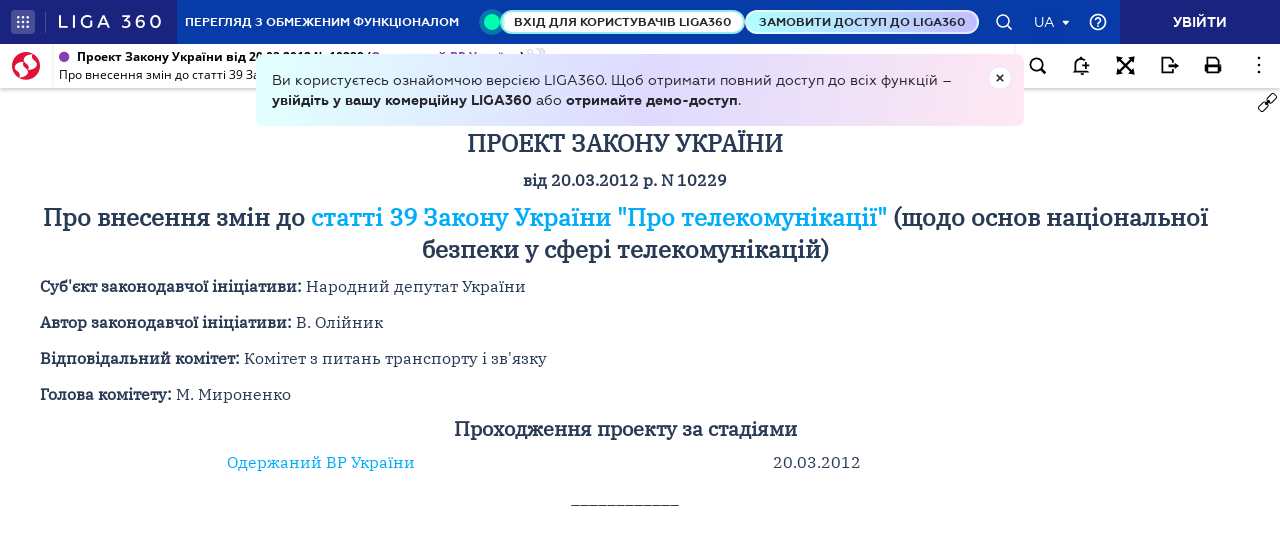

--- FILE ---
content_type: text/html;charset=UTF-8
request_url: https://ips.ligazakon.net/lzviewservice/document/fast/JF7W500I?fullText=true&rnd=BC40342BCA483294D68CD2CE830E916C&versioncli=3-6-11&lang=ua&beforeText=%3Chtml%3E%3Chead%3E%3Clink%20rel%3D%22stylesheet%22%20type%3D%22text%2Fcss%22%20href%3D%22%2Flib%2Ffont-awesome%2Fcss%2Ffont-awesome.css%22%2F%3E%3Clink%20rel%3D%22stylesheet%22%20type%3D%22text%2Fcss%22%20href%3D%22%2Fstyle.css%22%2F%3E%3C%2Fhead%3E%3Cbody%20class%3D%22iframe-body%20doc-body%22%3E%3Cdiv%20class%3D%22doc-frame-container%22%3E&afterText=%3C%2Fdiv%3E%3C%2Fbody%3E%3C%2Fhtml%3E
body_size: -422
content:
<html><head><link rel="stylesheet" type="text/css" href="/lib/font-awesome/css/font-awesome.css"/><link rel="stylesheet" type="text/css" href="/style.css"/></head><body class="iframe-body doc-body"><div class="doc-frame-container"><script>try { if (!((window.parent.document.getElementById('docFrame') || window.parent.document.getElementById('previewFrame')) && window.parent.window.location.origin.indexOf('.ligazakon.net'))) { window.location.replace("https://ips.ligazakon.net/document/JF7W500I"); } } catch {}</script><div class="ui-doc-part" part="1"><div class="mainTag pos0"><p class="tc bmf" id="3"><span class="backlinkz ipas"></span><span class="block3dot"><span class="backlinkz verdictum" data-an="/verdictum/result?docs_npa=JF7W500I&amp;links_npa=JF7W500I&amp;p=1"></span><span class="backlinkz comment" data-id="" data-comment="0"></span></span><b>КАРТА ПРОХОДЖЕННЯ ПРОЕКТУ</b></p></div>

<div class="mainTag pos1"><h2 class="tc head_struct bmf" id="4"><span class="backlinkz ipas" data-an="4"></span><span class="block3dot"><span class="backlinkz verdictum" data-an="/verdictum/result?docs_npa=JF7W500I&amp;links_npa=JF7W500I%204&amp;p=1"></span><span class="backlinkz comment" data-id="" data-comment="4"></span></span><b>ПРОЕКТ ЗАКОНУ УКРАЇНИ</b></h2></div>

<div class="mainTag pos2"><p class="tc bmf" id="5"><span class="backlinkz ipas" data-an="5"></span><span class="block3dot"><span class="backlinkz verdictum" data-an="/verdictum/result?docs_npa=JF7W500I&amp;links_npa=JF7W500I%205&amp;p=1"></span><span class="backlinkz comment" data-id="" data-comment="5"></span></span><b>від 20.03.2012 р. N 10229</b></p></div>

<div class="mainTag pos3"><h2 class="tc head_struct bmf" id="6"><span class="backlinkz ipas" data-an="6"></span><span class="block3dot"><span class="backlinkz verdictum" data-an="/verdictum/result?docs_npa=JF7W500I&amp;links_npa=JF7W500I%206&amp;p=1"></span><span class="backlinkz comment" data-id="" data-comment="6"></span></span><b>Про внесення змін до <a class="tip" target="_blank"  rel="t031280" href="/document/view/t031280?ed=2011_09_20&an=358"><span style="color:blue">статті 39 Закону України "Про телекомунікації"</span></a> (щодо основ національної безпеки у сфері телекомунікацій)</b></h2></div>

<div class="mainTag pos4"><p class="tj bmf" id="7"><span class="backlinkz ipas" data-an="7"></span><span class="block3dot"><span class="backlinkz verdictum" data-an="/verdictum/result?docs_npa=JF7W500I&amp;links_npa=JF7W500I%207&amp;p=1"></span><span class="backlinkz comment" data-id="" data-comment="7"></span></span><b>Суб'єкт законодавчої ініціативи:</b> Народний депутат України</p></div>

<div class="mainTag pos5"><p class="tj bmf" id="8"><span class="backlinkz ipas" data-an="8"></span><span class="block3dot"><span class="backlinkz verdictum" data-an="/verdictum/result?docs_npa=JF7W500I&amp;links_npa=JF7W500I%208&amp;p=1"></span><span class="backlinkz comment" data-id="" data-comment="8"></span></span><b>Автор законодавчої ініціативи:</b> В. Олійник</p></div>

<div class="mainTag pos6"><p class="tj bmf" id="9"><span class="backlinkz ipas" data-an="9"></span><span class="block3dot"><span class="backlinkz verdictum" data-an="/verdictum/result?docs_npa=JF7W500I&amp;links_npa=JF7W500I%209&amp;p=1"></span><span class="backlinkz comment" data-id="" data-comment="9"></span></span><b>Відповідальний комітет:</b> Комітет з питань транспорту і зв'язку</p></div>

<div class="mainTag pos7"><p class="tj bmf" id="10"><span class="backlinkz ipas" data-an="10"></span><span class="block3dot"><span class="backlinkz verdictum" data-an="/verdictum/result?docs_npa=JF7W500I&amp;links_npa=JF7W500I%2010&amp;p=1"></span><span class="backlinkz comment" data-id="" data-comment="10"></span></span><b>Голова комітету:</b> М. Мироненко</p></div>

<div class="mainTag pos8"><h3 class="tc head_struct bmf" id="12"><span class="backlinkz ipas" data-an="12"></span><span class="block3dot"><span class="backlinkz verdictum" data-an="/verdictum/result?docs_npa=JF7W500I&amp;links_npa=JF7W500I%2012&amp;p=1"></span><span class="backlinkz comment" data-id="" data-comment="12"></span></span><b>Проходження проекту за стадіями</b></h3></div>

<div class="mainTag pos9"><table cellpadding="5" cellspacing="3" width="70%" align="center"><tr valign="top"><td><p class="tl" id="13"><a target="_blank"  href="/document/view/jf7w500a?ed=2012_03_20"><span style="color:blue"></span></a>&nbsp;<span class="backlinkz comment" data-id="" data-comment="13"></span><span class="backlinkz verdictum" data-an="/verdictum/result?docs_npa=JF7W500I&amp;links_npa=JF7W500I%2013&amp;p=1"></span><span class="backlinkz ipas" data-an="13"></span></p></td><td><p class="tl" id="14"><a target="_blank"  href="/document/view/jf7w500a?ed=2012_03_20"><span style="color:blue">Одержаний ВР України</span></a>&nbsp;<span class="backlinkz comment" data-id="" data-comment="14"></span><span class="backlinkz verdictum" data-an="/verdictum/result?docs_npa=JF7W500I&amp;links_npa=JF7W500I%2014&amp;p=1"></span><span class="backlinkz ipas" data-an="14"></span></p></td><td><p class="tl" id="15">20.03.2012<span class="backlinkz comment" data-id="" data-comment="15"></span><span class="backlinkz verdictum" data-an="/verdictum/result?docs_npa=JF7W500I&amp;links_npa=JF7W500I%2015&amp;p=1"></span><span class="backlinkz ipas" data-an="15"></span></p></td><td><p class="tl" id="16">&nbsp;<span class="backlinkz comment" data-id="" data-comment="16"></span><span class="backlinkz verdictum" data-an="/verdictum/result?docs_npa=JF7W500I&amp;links_npa=JF7W500I%2016&amp;p=1"></span><span class="backlinkz ipas" data-an="16"></span></p></td></tr></table></div>

<div class="mainTag pos10"><p class="tc bmf" id="19"><span class="backlinkz ipas" data-an="19"></span><span class="block3dot"><span class="backlinkz verdictum" data-an="/verdictum/result?docs_npa=JF7W500I&amp;links_npa=JF7W500I%2019&amp;p=1"></span><span class="backlinkz comment" data-id="" data-comment="19"></span></span>____________</p></div>

<div class="mainTag pos11"><p class="tj" id="20"><span class="backlinkz ipas" data-an="20"></span><span class="block3dot"><span class="backlinkz verdictum" data-an="/verdictum/result?docs_npa=JF7W500I&amp;links_npa=JF7W500I%2020&amp;p=1"></span><span class="backlinkz comment" data-id="" data-comment="20"></span></span></p></div><!--part_end_1--></div>
</div></div><script defer src="https://static.cloudflareinsights.com/beacon.min.js/vcd15cbe7772f49c399c6a5babf22c1241717689176015" integrity="sha512-ZpsOmlRQV6y907TI0dKBHq9Md29nnaEIPlkf84rnaERnq6zvWvPUqr2ft8M1aS28oN72PdrCzSjY4U6VaAw1EQ==" data-cf-beacon='{"version":"2024.11.0","token":"8b77fc5bd17348fc928fe85df7d93b3f","server_timing":{"name":{"cfCacheStatus":true,"cfEdge":true,"cfExtPri":true,"cfL4":true,"cfOrigin":true,"cfSpeedBrain":true},"location_startswith":null}}' crossorigin="anonymous"></script>
</body></html>